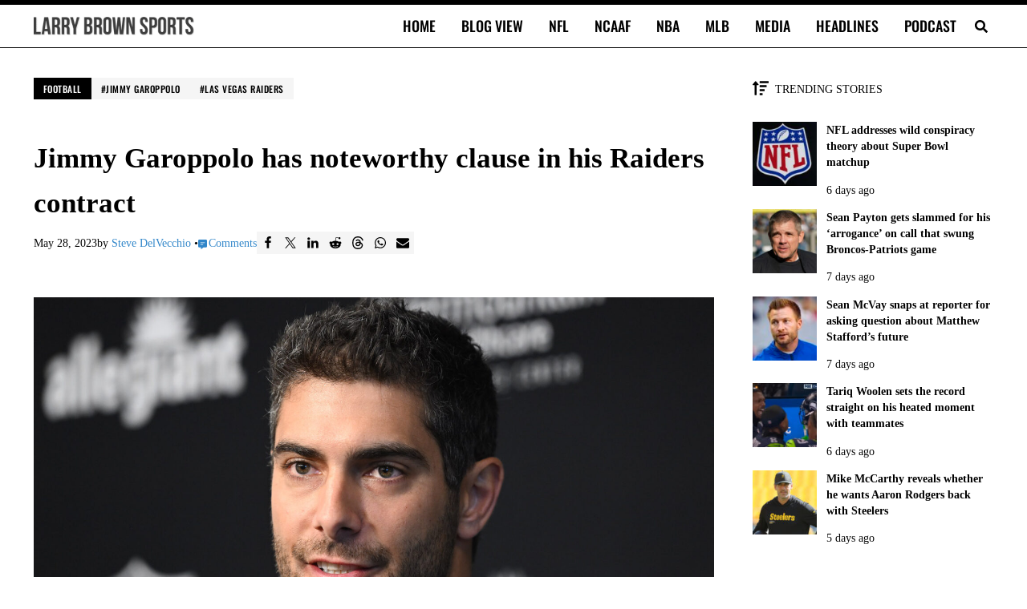

--- FILE ---
content_type: application/javascript
request_url: https://larrybrownsports.com/geo.js
body_size: 218
content:
window.maiPubGeo="[base64]"

--- FILE ---
content_type: application/javascript; charset=utf-8
request_url: https://fundingchoicesmessages.google.com/f/AGSKWxWO_vWMGowsb6g85UAsuliSnz3kd9IOxJqRYd99lxJBmqQHExi9iC_x7Qar43YEAbwUN2BFxEZfWa6vJ0zDSPGv7qPVuu-X47XOsBSctCuzmcJcVZcQn2deBkjv11hTtnxGmF8JXUj20w732EVCTRe8n4aNwxR9bnJR7bXp9mdG12ykMBiVbemB4sOP/__ads_control./footer_ad./vericaladtitle./doubleclickinstreamad./tableadnorth.
body_size: -1284
content:
window['6f83e45b-b37e-43dc-befd-7a7882f372b3'] = true;